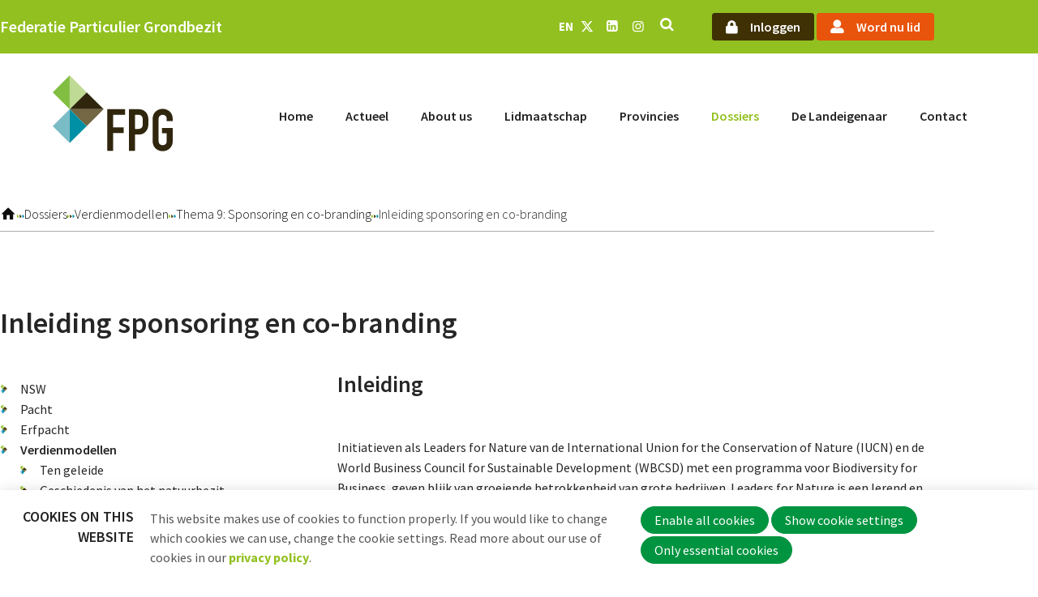

--- FILE ---
content_type: text/html; charset=UTF-8
request_url: https://www.grondbezit.nl/en/dossiers/verdienmodellen/thema-9-sponsoring-en-co-branding/inleiding-sponsoring-en-co-branding
body_size: 11345
content:
<!DOCTYPE html>
<!--[if lt IE 9 ]><html lang="en" class="no-js no-transform no-flexbox"><![endif]-->
<!--[if IE 9 ]><html lang="en" class="no-js no-flexbox"><![endif]-->
<!--[if (gt IE 9)|!(IE)]><!--><html lang="en" class="no-js"><!--<![endif]-->
<head>

<script type='text/javascript' src='/ui/uibase/script/setcookie.js?r=2b0fb64fe3071088dc4630093935479cfe20b7f0'></script>
<script type='text/javascript' src='/l/en/cookie_control/filter/default/6b86b273ff34fce19d6b804eff5a3f5747ada4eaa22f1d49c01e52ddb7875b4b'></script>
<meta itemprop="pb:time" content="1701774120">
 <meta name='generator' content='Procurios' />
	<meta charset='UTF-8' />
	<meta http-equiv='X-UA-Compatible' content='IE=edge' />
	<title>Inleiding sponsoring en co-branding - FPG</title>
    <!--<script src='##pathui/script/jquery.min.js'></script>-->
    <!--<script src='##pathui/script/jquery.row-grid.min.js'></script>-->
	<meta name='viewport' content='width=device-width, initial-scale=1' />
	<meta name='author' content='' />
	<link href='/l/en/library/download/urn:uuid:fb92a89d-1ec5-4b49-b07b-037bfd58edf2/beeldmerk-fpg+1.png' rel='shortcut icon' />

	
	
    

    
<link rel='stylesheet' type='text/css' media='print' href='/cache/2ngegem87f6ss.af11cdeea1c6.css' />
<link rel='stylesheet' type='text/css' media='screen' href='/cache/3s1wijq4cao0k.af11cdeea1c6.css' />
<link rel='stylesheet' type='text/css' media='screen' href='/ui/uibase/style/pbutil.css?rev=936ee22c6760c7601820a01aadeb5a63a9c84a35' />
<script type='text/javascript' src='/ui/uibase/script/prototype/prototype-min.js?rev=2ce7626cd5fcfb3042f3ce6c532d9fd6b7e4e352'></script>
<script type='text/javascript' src='/ui/uibase/droplets/iframe-resizer/child.js?rev=8075597b7937271dad9679269aec91bcab7a61fc'></script>
<script type='text/javascript' src='/ui/uibase/script/pblib/pblib.js?rev=397cb9ef2e7dec4e026c879b0066f2807e007912'></script>

	<link rel='stylesheet' media='screen' href='/ui/fpg/article-templates/partnerSlider/partnerSlider.css?rev=0d0fdf6dd18b0044070adb0372bc64e8b70085cd' type='text/css' />
<link rel='stylesheet' media='screen' href='/ui/fpg//style/droplets/tiny-slider.css?rev=d362d2d6f372813e6e66009f005b459e40bbab1d' type='text/css' />

	<link rel='alternate' hreflang='en-US' href='https://www.grondbezit.nl/en/dossiers/verdienmodellen/thema-9-sponsoring-en-co-branding/inleiding-sponsoring-en-co-branding' />
	<link rel='alternate' hreflang='nl-NL' href='https://www.grondbezit.nl/nl/dossiers/verdienmodellen/thema-9-sponsoring-en-co-branding/inleiding-sponsoring-en-co-branding' />
<script src="/ui/uibase/vendor/procurios/amdLoader/dist/amdLoader.js?rev=b1a6a7ceda19f51c6a18587a2b15ca17675e5d29" data-main data-rev="af11cdeea1c6"></script>
<script type='text/javascript'>var digitalData = {"page":{"attributes":{"PBSiteID":"332"},"pageInfo":{"pageID":"13288","pageName":"Inleiding sponsoring en co-branding","language":"en_US","breadCrumbs":["Home","Dossiers","Verdienmodellen","Thema 9: Sponsoring en co-branding","Inleiding sponsoring en co-branding"]}},"component":[{"componentInfo":{"componentID":"13289","componentName":"Inleiding"}}],"cookiePolicy":{"acceptancePolicy":"optIn","cookieTypeCategory":{"tracking":"tracking","statistics":"tracking","external":"external","functional":"essential"},"allowedCookieTypes":{"functional":true,"preferences":false,"statistics":false,"tracking":false,"external":false}},"pageInstanceID":"production"}</script>
    <script>
        window.dataLayer = window.dataLayer || [];
        function gtag(){ dataLayer.push(arguments); }

        gtag('consent', 'default', {"ad_storage":"denied","ad_user_data":"denied","ad_personalization":"denied","analytics_storage":"denied","functionality_storage":"denied","personalization_storage":"denied","security_storage":"granted"});
    </script>
<script>
    (function(w,d,s,l,i){w[l]=w[l]||[];w[l].push({'gtm.start':
        new Date().getTime(),event:'gtm.js'});var f=d.getElementsByTagName(s)[0],
        j=d.createElement(s),dl=l!='dataLayer'?'&l='+l:'';j.async=true;j.src=
        '//www.googletagmanager.com/gtm.js?id='+i+dl;f.parentNode.insertBefore(j,f);
    })(window,document,'script','dataLayer','GTM-5LFMVGT');
</script>
<link rel='stylesheet' media='screen' href='/a/en/component/Article-6518/2/fpg/Article.css?rev=39e33e47c855e2eee869ae1ca448af6e0c7d31b7' type='text/css' />
<link rel='stylesheet' media='screen' href='/ui/fpg/modules/mod_cookie_control/style/cookie-control.css?rev=37b4b10868d8044f4bbefb1ae45232bc7134ae78' type='text/css' />
<script src='/a/en/module/mod_cookie_control/script/cookie-control.js?rev=7bf44ede546893e6962803330cfe9044255e761a'></script>
<link rel='stylesheet' media='screen' href='/ui/fpg/article-templates/partnerSlider/partnerSlider.css?rev=0d0fdf6dd18b0044070adb0372bc64e8b70085cd' type='text/css' />
<link rel='stylesheet' media='screen' href='/ui/fpg//style/droplets/tiny-slider.css?rev=d362d2d6f372813e6e66009f005b459e40bbab1d' type='text/css' />

	
</head>
<body id='variantDefault' class='body variantDefault  --hasAside'>
<noscript>
    <iframe src="//www.googletagmanager.com/ns.html?id=GTM-5LFMVGT" height="0" width="0" style="display:none; visibility:hidden"></iframe>
</noscript>
<!-- ProBaseSpider noIndex -->
<div class='site
     
     site--headerBoxed
     site--siteBackgroundTiled
     site--stickyFooter
     '>
    <div class='canvas'>
        <div class="skipLinks">
            <span>Skip links</span>
            <ul>
                <li><a href="#navigation">Jump to navigation</a></li>
                <li><a href="#content">Jump to main content</a></li>
            </ul>
        </div>

        <div class='wrapper u-clearfix'>
            
            <div class='headerRibbon'>
                <div class='headerRibbon__content u-contentWidth'>
                    <span class='headerRibbon__title'>Federatie Particulier Grondbezit</span>
                    <div class='headerRibbon__menuSub'>
                        <a class='headerRibbon__language' href='/english'>EN</a>
                        <ul class='headerRibbon__menuSubList socialMedia'>
                            <li class='socialMedia__item'><a class='socialMedia__button socialMedia__button--x-twitter' href='https://twitter.com/De_FPG'  target='_blank' rel='noopener noreferrer'><span class='u-visuallyHidden'>Twitter</span></a></li>
                            <li class='socialMedia__item'><a class='socialMedia__button socialMedia__button--linkedin' href='https://www.linkedin.com/company/federatie-particulier-grondbezit-fpg-/'  target='_blank' rel='noopener noreferrer'><span class='u-visuallyHidden'>LinkedIn</span></a></li>
                            
                            <li class='socialMedia__item'><a class='socialMedia__button socialMedia__button--instagram' href='https://www.instagram.com/nederlandse_landgoederen/'  target='_blank' rel='noopener noreferrer'><span class='u-visuallyHidden'>Instagram</span></a></li>
                        </ul>
                        <ul class='headerRibbon__menuSubList'>
                            <li><a class='searchToggle icon--search' href='/k/searchengine'><span class='menuSearch u-visuallyHidden'>Search</span></a></li>
                            
                                <li><a href='/login' class='ctaButton --brown'>Inloggen</a></li>
                                <li><a href='/lidmaatschap' class='ctaButton --orange'>Word nu lid</a></li>
                            
                            
                        </ul>
                    </div>
                </div>
            </div>
            

            <div class='mobileHeaderRibbon'>
                <div class='mobileHeaderRibbon__content u-contentWidth'>
                    <a href='/en/' class='logo ' title='Back to the homepage'>
                        <img class='logo__image' src=/ui/fpg/img/fpg_logo.svg alt='FPG logo'>
                    </a>
                    <div class='mobileHeaderRibbon__menuSub'>
                        <a class='headerRibbon__language' href='/english'>EN</a>
                        <a class='searchToggle icon--search' href='/k/searchengine'><span class='menuSearch u-visuallyHidden'>Search</span></a>
                        <a class='menuToggle icon--menu' href='/en/sitemap'><span class='u-visuallyHidden'>Menu</span></a>
                    </div>
                </div>
            </div>

            <div class='header header--menuMainHighlight u-clearfix'>
                <div class='header__content'>
                    <a href='/en/' class='logo ' title='Back to the homepage'>
                        <span class='logo__container' data-logo-size='150'>
                            <img class='logo__image' src=/ui/fpg/img/fpg_logo.svg?scaleType=1&width=150 alt='FPG logo'>
                        </span>
                    </a>
                    <div class='menuContainer'>
                        <div class='menuWrapper'>
                            <div id='navigation' class='menuMain u-clearfix'>
                                <ul><li class="nth-child1">                
            <a href="/en/">Home</a></li><li class="nth-child2">                
            <a href="/en/actueel" class="sub">Actueel</a><ul><li class="nth-child1">                
            <a href="/en/nieuws">Nieuws</a></li><li class="nth-child2">                
            <a href="/en/agenda">Agenda</a></li><li class="nth-child3 last">                
            <a href="/en/nieuwsbrief">Nieuwsbrief</a></li></ul></li><li class="nth-child3">                
            <a href="/en/about-us/our-story" class="sub">About us</a><ul><li class="nth-child1">                
            <a href="/en/about-us/our-story">Our story</a></li><li class="nth-child2">                
            <a href="/en/bestuur">Bestuur</a></li><li class="nth-child3">                
            <a href="/en/bureau">Bureau</a></li><li class="nth-child4">                
            <a href="/en/jong-particulier-grondbezit">Jongeren</a></li><li class="nth-child5">                
            <a href="/en/projecten">Projecten</a></li><li class="nth-child6 last">                
            <a href="/en/over-fpg/vacatures">Vacatures</a></li></ul></li><li class="nth-child4">                
            <a href="/en/lidmaatschap" class="sub">Lidmaatschap</a><ul><li class="nth-child1">                
            <a href="/en/lidmaatschap">Lidmaatschap</a></li><li class="nth-child2 last">                
            <a href="/en/lidmaatschap/lidmaatschapstarieven">Lidmaatschapstarieven</a></li></ul></li><li class="nth-child5">                
            <a href="/en/provincies">Provincies</a></li><li class="nth-child6 active">                
            <a href="/en/dossiers" class="sub">Dossiers</a><ul><li class="nth-child1">                
            <a href="/en/dossiers/nsw">NSW</a></li><li class="nth-child2">                
            <a href="/en/dossiers/pacht">Pacht</a></li><li class="nth-child3">                
            <a href="/en/dossiers/erfpacht">Erfpacht</a></li><li class="nth-child4 active">                
            <a href="/en/dossiers/verdienmodellen">Verdienmodellen</a></li><li class="nth-child5">                
            <a href="/en/dossiers/jacht-en-fauna">Jacht en fauna</a></li><li class="nth-child6">                
            <a href="/en/dossiers/natuur-ehs/nnn">Natuur-EHS/NNN</a></li><li class="nth-child7">                
            <a href="/en/dossiers/glb">GLB</a></li><li class="nth-child8 last">                
            <a href="/en/dossiers/verkiezingen">Verkiezingen</a></li></ul></li><li class="nth-child7">                
            <a href="/en/de-landeigenaar">De Landeigenaar</a></li><li class="nth-child8 last">                
            <a href="/en/contact">Contact</a></li></ul>
                            </div>
                            <div class='menuButton u-clearfix'>
                                
                            </div>
                        </div>
                        <div class='searchBar'>
                            
            <!-- ProBaseSpider noIndex -->
            <form method='get' action='/k/en/searchengine' id='quick-search' class='quickSearch'>
            <fieldset><label for='searchfield'>Search: </label>
            <input id='searchfield' type='text' name='q' value='' />
            <button type='submit'><span class='inner-button'>Search</span></button></fieldset></form>
            <!-- /ProBaseSpider -->
                        </div>

                    </div>
                </div>
            </div>

            

            <div class='breadcrumbsWrapper u-contentWidth'><!-- ProBaseSpider noIndex --><nav aria-label='Breadcrumb'><ol id='breadcrumbs' class='breadcrumbs'><li class='first odd'><a href='/en/'>Home</a></li><li class='even'><a href='/en/dossiers'>Dossiers</a></li><li class='odd'><a href='/en/dossiers/verdienmodellen'>Verdienmodellen</a></li><li class='even'><a href='/en/dossiers/verdienmodellen/thema-9-sponsoring-en-co-branding'>Thema 9: Sponsoring en co-branding</a></li><li class='last odd' aria-current='page'>Inleiding sponsoring en co-branding</li></ol></nav><!-- /ProBaseSpider --></div>

            <div class='main'>
                <div id='content' class='content'>
                    
<!-- /ProBaseSpider -->
                    <h1 class="pageTitle u-contentWidth --small">Inleiding sponsoring en co-branding</h1>
                    <div class='content__inner u-contentWidth'>
                        <div class='preContent content__articles'>
                            
                            
                        </div>
                        <div class='content__innerWrapper'>
                            <aside class='aside'><div class='subnav'><ul><li class="nth-child1">                
            <a href="/en/dossiers/nsw" class="sub">NSW</a><ul><li class="nth-child1">                
            <a href="/en/dossiers/nsw/dossier-nsw">Dossier NSW</a></li><li class="nth-child2 last">                
            <a href="/en/dossiers/nsw/publicaties">Publicaties</a></li></ul></li><li class="nth-child2">                
            <a href="/en/dossiers/pacht" class="sub">Pacht</a><ul><li class="nth-child1">                
            <a href="/en/dossiers/pacht/dossier-pacht">Dossier pacht</a></li><li class="nth-child2">                
            <a href="/en/dossiers/pacht/achtergronden">Achtergronden</a></li><li class="nth-child3">                
            <a href="/en/dossiers/pacht/publicaties">Publicaties</a></li><li class="nth-child4 last">                
            <a href="/en/dossiers/pacht/uw-reacties-en-vragen-over-pacht">Uw reacties en vragen over Pacht</a></li></ul></li><li class="nth-child3">                
            <a href="/en/dossiers/erfpacht" class="sub">Erfpacht</a><ul><li class="nth-child1">                
            <a href="/en/dossiers/erfpacht/erfpacht">Erfpacht</a></li><li class="nth-child2">                
            <a href="/en/dossiers/erfpacht/achtergronden">Achtergronden</a></li><li class="nth-child3">                
            <a href="/en/dossiers/erfpacht/publicaties">Publicaties</a></li><li class="nth-child4 last">                
            <a href="/en/dossiers/erfpacht/uw-reacties-en-vragen-over-erfpacht">Uw reacties en vragen over Erfpacht</a></li></ul></li><li class="nth-child4 active">                
            <a href="/en/dossiers/verdienmodellen" class="sub">Verdienmodellen</a><ul><li class="nth-child1">                
            <a href="/en/dossiers/verdienmodellen/ten-geleide">Ten geleide</a></li><li class="nth-child2">                
            <a href="/en/dossiers/verdienmodellen/geschiedenis-van-het-natuurbezit" class="sub">Geschiedenis van het natuurbezit</a><ul><li class="nth-child1">                
            <a href="/en/dossiers/verdienmodellen/geschiedenis-van-het-natuurbezit/geschiedenis-van-het-natuurbezit">Geschiedenis van het natuurbezit</a></li><li class="nth-child2">                
            <a href="/en/dossiers/verdienmodellen/geschiedenis-van-het-natuurbezit/tijdlijn">Tijdlijn</a></li><li class="nth-child3">                
            <a href="/en/dossiers/verdienmodellen/geschiedenis-van-het-natuurbezit/algemene-schets">Algemene schets</a></li><li class="nth-child4">                
            <a href="/en/dossiers/verdienmodellen/geschiedenis-van-het-natuurbezit/meer-in-detail">Meer in detail</a></li><li class="nth-child5">                
            <a href="/en/dossiers/verdienmodellen/geschiedenis-van-het-natuurbezit/gemeenschappelijke-gronden">Gemeenschappelijke gronden</a></li><li class="nth-child6">                
            <a href="/en/dossiers/verdienmodellen/geschiedenis-van-het-natuurbezit/cultuurlandschap">Cultuurlandschap</a></li><li class="nth-child7">                
            <a href="/en/dossiers/verdienmodellen/geschiedenis-van-het-natuurbezit/particuliere-interesse-voor-natuur">Particuliere interesse voor natuur</a></li><li class="nth-child8">                
            <a href="/en/dossiers/verdienmodellen/geschiedenis-van-het-natuurbezit/natuurschoonwet-1928">Natuurschoonwet 1928</a></li><li class="nth-child9">                
            <a href="/en/dossiers/verdienmodellen/geschiedenis-van-het-natuurbezit/houtproductie">Houtproductie</a></li><li class="nth-child10">                
            <a href="/en/dossiers/verdienmodellen/geschiedenis-van-het-natuurbezit/geen-verschil-in-ambitie">Geen verschil in ambitie</a></li><li class="nth-child11">                
            <a href="/en/dossiers/verdienmodellen/geschiedenis-van-het-natuurbezit/rendabel">Rendabel</a></li><li class="nth-child12">                
            <a href="/en/dossiers/verdienmodellen/geschiedenis-van-het-natuurbezit/geldstromen">Geldstromen</a></li><li class="nth-child13 last">                
            <a href="/en/dossiers/verdienmodellen/geschiedenis-van-het-natuurbezit/particulieren-grootste-eigenaar">Particulieren grootste eigenaar</a></li></ul></li><li class="nth-child3">                
            <a href="/en/dossiers/verdienmodellen/thema-1-productie" class="sub">Thema 1: Productie</a><ul><li class="nth-child1">                
            <a href="/en/dossiers/verdienmodellen/thema-1-productie/thema-1-productie">Thema 1: Productie</a></li><li class="nth-child2">                
            <a href="/en/dossiers/verdienmodellen/thema-1-productie/delfstoffen">Delfstoffen</a></li><li class="nth-child3">                
            <a href="/en/dossiers/verdienmodellen/thema-1-productie/landbouwpacht">Landbouwpacht</a></li><li class="nth-child4">                
            <a href="/en/dossiers/verdienmodellen/thema-1-productie/jacht">Jacht</a></li><li class="nth-child5">                
            <a href="/en/dossiers/verdienmodellen/thema-1-productie/wild-en-natuurvlees">Wild en natuurvlees</a></li><li class="nth-child6">                
            <a href="/en/dossiers/verdienmodellen/thema-1-productie/landgoed-en-streekproducten">Landgoed- en streekproducten</a></li><li class="nth-child7">                
            <a href="/en/dossiers/verdienmodellen/thema-1-productie/oogst-uit-bos-en-boomgaard">Oogst uit bos en boomgaard</a></li><li class="nth-child8">                
            <a href="/en/dossiers/verdienmodellen/thema-1-productie/kookcursussen%2C-recepten-met-wilde-producten">Kookcursussen, recepten met wilde producten</a></li><li class="nth-child9">                
            <a href="/en/dossiers/verdienmodellen/thema-1-productie/nog-meer-uit-de-natuur">Nog meer uit de natuur</a></li><li class="nth-child10">                
            <a href="/en/dossiers/verdienmodellen/thema-1-productie/ondernemers-halen-meer-rendement-uit-bosbezit">Ondernemers halen meer rendement uit bosbezit</a></li><li class="nth-child11 last">                
            <a href="/en/dossiers/verdienmodellen/thema-1-productie/%E2%80%98natuur-is-een-productiemiddel%E2%80%99">‘Natuur is een productiemiddel’</a></li></ul></li><li class="nth-child4">                
            <a href="/en/dossiers/verdienmodellen/thema-2-biomassa" class="sub">Thema 2: Biomassa</a><ul><li class="nth-child1">                
            <a href="/en/dossiers/verdienmodellen/thema-2-biomassa/thema-2-biomassa">Thema 2: Biomassa</a></li><li class="nth-child2">                
            <a href="/en/dossiers/verdienmodellen/thema-2-biomassa/inleiding-biomassa">Inleiding Biomassa</a></li><li class="nth-child3">                
            <a href="/en/dossiers/verdienmodellen/thema-2-biomassa/energie">Energie</a></li><li class="nth-child4">                
            <a href="/en/dossiers/verdienmodellen/thema-2-biomassa/gras">Gras</a></li><li class="nth-child5">                
            <a href="/en/dossiers/verdienmodellen/thema-2-biomassa/elektriciteit-uit-moeras">Elektriciteit uit moeras</a></li><li class="nth-child6 last">                
            <a href="/en/dossiers/verdienmodellen/thema-2-biomassa/nog-meer-biobased-economy">Nog meer biobased economy</a></li></ul></li><li class="nth-child5">                
            <a href="/en/dossiers/verdienmodellen/thema-3-maatschappelijke-producten-en-diensten" class="sub">Thema 3: Maatschappelijke producten en diensten</a><ul><li class="nth-child1">                
            <a href="/en/dossiers/verdienmodellen/thema-3-maatschappelijke-producten-en-diensten/thema-3-maatschappelijke-producten-en-diensten">Thema 3: Maatschappelijke producten en diensten</a></li><li class="nth-child2">                
            <a href="/en/dossiers/verdienmodellen/thema-3-maatschappelijke-producten-en-diensten/ecosysteemdiensten">Ecosysteemdiensten</a></li><li class="nth-child3">                
            <a href="/en/dossiers/verdienmodellen/thema-3-maatschappelijke-producten-en-diensten/natuurbegraven-strooivelden">Natuurbegraven &amp; strooivelden</a></li><li class="nth-child4 last">                
            <a href="/en/dossiers/verdienmodellen/thema-3-maatschappelijke-producten-en-diensten/interview-caroline-en-floris-van-der-lande">Interview: Caroline en Floris van der Lande</a></li></ul></li><li class="nth-child6">                
            <a href="/en/dossiers/verdienmodellen/thema-4-boer-en-natuur2" class="sub">Thema 4: Boer en Natuur</a><ul><li class="nth-child1">                
            <a href="/en/dossiers/verdienmodellen/thema-4-boer-en-natuur2/thema-4-boer-en-natuur">Thema 4: Boer en Natuur</a></li><li class="nth-child2">                
            <a href="/en/dossiers/verdienmodellen/thema-4-boer-en-natuur2/inleiding">Inleiding</a></li><li class="nth-child3">                
            <a href="/en/dossiers/verdienmodellen/thema-4-boer-en-natuur2/boeren-beheren-natuurgebieden">Boeren beheren natuurgebieden</a></li><li class="nth-child4">                
            <a href="/en/dossiers/verdienmodellen/thema-4-boer-en-natuur2/boeren-voor-natuur%2C-landschapsboeren%2C-nln">Boeren voor Natuur, Landschapsboeren, NLN</a></li><li class="nth-child5">                
            <a href="/en/dossiers/verdienmodellen/thema-4-boer-en-natuur2/agrarisch-natuurbeheer%2C-natuurinclusieve-landbouw%2C-voedselbossen-en-meer">Agrarisch natuurbeheer, natuurinclusieve landbouw, voedselbossen en meer</a></li><li class="nth-child6 last">                
            <a href="/en/dossiers/verdienmodellen/thema-4-boer-en-natuur2/interview-albert-graaf-schimmelpenninck">Interview: Albert graaf Schimmelpenninck</a></li></ul></li><li class="nth-child7">                
            <a href="/en/dossiers/verdienmodellen/thema-5-gebiedsaanpak" class="sub">Thema 5: Gebiedsaanpak</a><ul><li class="nth-child1">                
            <a href="/en/dossiers/verdienmodellen/thema-5-gebiedsaanpak/thema-5-gebiedsaanpak">Thema 5: Gebiedsaanpak</a></li><li class="nth-child2">                
            <a href="/en/dossiers/verdienmodellen/thema-5-gebiedsaanpak/compensatienatuur">Compensatienatuur</a></li><li class="nth-child3">                
            <a href="/en/dossiers/verdienmodellen/thema-5-gebiedsaanpak/innovaties">Innovaties</a></li><li class="nth-child4">                
            <a href="/en/dossiers/verdienmodellen/thema-5-gebiedsaanpak/burgerinitiatieven">Burgerinitiatieven</a></li><li class="nth-child5">                
            <a href="/en/dossiers/verdienmodellen/thema-5-gebiedsaanpak/samenwerking">Samenwerking</a></li><li class="nth-child6 last">                
            <a href="/en/dossiers/verdienmodellen/thema-5-gebiedsaanpak/overige-initiatieven">Overige initiatieven</a></li></ul></li><li class="nth-child8">                
            <a href="/en/dossiers/verdienmodellen/thema-6-gezondheid" class="sub">Thema 6: Gezondheid</a><ul><li class="nth-child1">                
            <a href="/en/dossiers/verdienmodellen/thema-6-gezondheid/thema-6-gezondheid">Thema 6: Gezondheid</a></li><li class="nth-child2">                
            <a href="/en/dossiers/verdienmodellen/thema-6-gezondheid/natuur-en-gezondheid-in-cijfers">Natuur en gezondheid in cijfers</a></li><li class="nth-child3">                
            <a href="/en/dossiers/verdienmodellen/thema-6-gezondheid/ziekenhuizen-in-het-groen">Ziekenhuizen in het groen</a></li><li class="nth-child4">                
            <a href="/en/dossiers/verdienmodellen/thema-6-gezondheid/zorgboerderijen%2C-zorglandgoederen%2C-zorghoutvesterijen">Zorgboerderijen, zorglandgoederen, zorghoutvesterijen</a></li><li class="nth-child5">                
            <a href="/en/dossiers/verdienmodellen/thema-6-gezondheid/pati%C3%ABnten-als-natuurbeheerders">Patiënten als natuurbeheerders</a></li><li class="nth-child6">                
            <a href="/en/dossiers/verdienmodellen/thema-6-gezondheid/meer-voorbeelden-van-zorg-en-groen">Meer voorbeelden van zorg en groen</a></li><li class="nth-child7 last">                
            <a href="/en/dossiers/verdienmodellen/thema-6-gezondheid/interview-meta-dani%C3%ABls">Interview: Meta Daniëls</a></li></ul></li><li class="nth-child9">                
            <a href="/en/dossiers/verdienmodellen/thema-7-schenkingen" class="sub">Thema 7: Schenkingen</a><ul><li class="nth-child1">                
            <a href="/en/dossiers/verdienmodellen/thema-7-schenkingen/thema-7-schenkingen">Thema 7: Schenkingen</a></li><li class="nth-child2">                
            <a href="/en/dossiers/verdienmodellen/thema-7-schenkingen/inleiding-schenkingen">Inleiding Schenkingen</a></li><li class="nth-child3">                
            <a href="/en/dossiers/verdienmodellen/thema-7-schenkingen/giften-van-ondernemers">Giften van ondernemers</a></li><li class="nth-child4">                
            <a href="/en/dossiers/verdienmodellen/thema-7-schenkingen/recreanten%2C-donaties">Recreanten, donaties</a></li><li class="nth-child5 last">                
            <a href="/en/dossiers/verdienmodellen/thema-7-schenkingen/via-internet%2C-sociale-media-en-meer">Via internet, sociale media en meer</a></li></ul></li><li class="nth-child10">                
            <a href="/en/dossiers/verdienmodellen/thema-8-fondsen" class="sub">Thema 8: Fondsen</a><ul><li class="nth-child1">                
            <a href="/en/dossiers/verdienmodellen/thema-8-fondsen/thema-8-fondsen">Thema 8: Fondsen</a></li><li class="nth-child2">                
            <a href="/en/dossiers/verdienmodellen/thema-8-fondsen/inleiding-fondsen">Inleiding Fondsen</a></li><li class="nth-child3">                
            <a href="/en/dossiers/verdienmodellen/thema-8-fondsen/streekrekeningen">Streekrekeningen</a></li><li class="nth-child4">                
            <a href="/en/dossiers/verdienmodellen/thema-8-fondsen/andere-fondsen">Andere fondsen</a></li><li class="nth-child5">                
            <a href="/en/dossiers/verdienmodellen/thema-8-fondsen/sparen-en-beleggen">Sparen en beleggen</a></li><li class="nth-child6 last">                
            <a href="/en/dossiers/verdienmodellen/thema-8-fondsen/interview-jean-paul-schaaij">Interview: Jean-Paul Schaaij</a></li></ul></li><li class="nth-child11 active">                
            <a href="/en/dossiers/verdienmodellen/thema-9-sponsoring-en-co-branding" class="sub">Thema 9: Sponsoring en co-branding</a><ul><li class="nth-child1">                
            <a href="/en/dossiers/verdienmodellen/thema-9-sponsoring-en-co-branding/thema-9-sponsoring-en-co-branding">Thema 9: Sponsoring en co-branding</a></li><li class="nth-child2 active">                
            <a href="/en/dossiers/verdienmodellen/thema-9-sponsoring-en-co-branding/inleiding-sponsoring-en-co-branding" aria-current="page">Inleiding sponsoring en co-branding</a></li><li class="nth-child3">                
            <a href="/en/dossiers/verdienmodellen/thema-9-sponsoring-en-co-branding/sponsoring">Sponsoring</a></li><li class="nth-child4">                
            <a href="/en/dossiers/verdienmodellen/thema-9-sponsoring-en-co-branding/crowdfunding">Crowdfunding</a></li><li class="nth-child5">                
            <a href="/en/dossiers/verdienmodellen/thema-9-sponsoring-en-co-branding/co-branding">Co-branding</a></li><li class="nth-child6">                
            <a href="/en/dossiers/verdienmodellen/thema-9-sponsoring-en-co-branding/affiliate-marketing">Affiliate marketing</a></li><li class="nth-child7 last">                
            <a href="/en/dossiers/verdienmodellen/thema-9-sponsoring-en-co-branding/teamcoaching">Teamcoaching</a></li></ul></li><li class="nth-child12">                
            <a href="/en/dossiers/verdienmodellen/thema-10-recreatie-en-sport" class="sub">Thema 10: Recreatie en sport</a><ul><li class="nth-child1">                
            <a href="/en/dossiers/verdienmodellen/thema-10-recreatie-en-sport/thema-10-recreatie-en-sport">Thema 10: Recreatie en sport</a></li><li class="nth-child2">                
            <a href="/en/dossiers/verdienmodellen/thema-10-recreatie-en-sport/inleiding-recreatie-en-sport">Inleiding Recreatie en sport</a></li><li class="nth-child3">                
            <a href="/en/dossiers/verdienmodellen/thema-10-recreatie-en-sport/buiten-bewegen-en-sport">Buiten bewegen en sport</a></li><li class="nth-child4">                
            <a href="/en/dossiers/verdienmodellen/thema-10-recreatie-en-sport/gidsen-en-routes">Gidsen en routes</a></li><li class="nth-child5">                
            <a href="/en/dossiers/verdienmodellen/thema-10-recreatie-en-sport/evenementen">Evenementen</a></li><li class="nth-child6">                
            <a href="/en/dossiers/verdienmodellen/thema-10-recreatie-en-sport/groene-recreatie">Groene recreatie</a></li><li class="nth-child7 last">                
            <a href="/en/dossiers/verdienmodellen/thema-10-recreatie-en-sport/meer-groene-recreatie">Meer groene recreatie</a></li></ul></li><li class="nth-child13">                
            <a href="/en/dossiers/verdienmodellen/thema-11-jeugd" class="sub">Thema 11: Jeugd</a><ul><li class="nth-child1">                
            <a href="/en/dossiers/verdienmodellen/thema-11-jeugd/thema-11-jeugd">Thema 11: Jeugd</a></li><li class="nth-child2">                
            <a href="/en/dossiers/verdienmodellen/thema-11-jeugd/met-kinderen-de-natuur-in">Met kinderen de natuur in</a></li><li class="nth-child3">                
            <a href="/en/dossiers/verdienmodellen/thema-11-jeugd/maatschappelijke-stages">Maatschappelijke stages</a></li><li class="nth-child4">                
            <a href="/en/dossiers/verdienmodellen/thema-11-jeugd/meerdaagse-kampen">Meerdaagse kampen</a></li><li class="nth-child5">                
            <a href="/en/dossiers/verdienmodellen/thema-11-jeugd/hoger-onderwijs%2C-groen-ondernemerschap">Hoger onderwijs, groen ondernemerschap</a></li><li class="nth-child6 last">                
            <a href="/en/dossiers/verdienmodellen/thema-11-jeugd/educatie%2C-opleidingen%2C-cursussen-en-meer">Educatie, opleidingen, cursussen en meer</a></li></ul></li><li class="nth-child14">                
            <a href="/en/dossiers/verdienmodellen/thema-12-publiekstrekkers" class="sub">Thema 12: Publiekstrekkers</a><ul><li class="nth-child1">                
            <a href="/en/dossiers/verdienmodellen/thema-12-publiekstrekkers/thema-12-publiekstrekkers">Thema 12: Publiekstrekkers</a></li><li class="nth-child2">                
            <a href="/en/dossiers/verdienmodellen/thema-12-publiekstrekkers/publiekstrekkers-en-horeca">Publiekstrekkers en horeca</a></li><li class="nth-child3">                
            <a href="/en/dossiers/verdienmodellen/thema-12-publiekstrekkers/horeca-investeert-in-natuur">Horeca investeert in natuur</a></li><li class="nth-child4">                
            <a href="/en/dossiers/verdienmodellen/thema-12-publiekstrekkers/bezoekerscentra">Bezoekerscentra</a></li><li class="nth-child5">                
            <a href="/en/dossiers/verdienmodellen/thema-12-publiekstrekkers/wat-er-nog-meer-kan">Wat er nog meer kan</a></li><li class="nth-child6 last">                
            <a href="/en/dossiers/verdienmodellen/thema-12-publiekstrekkers/interview-frans-van-verschuer">Interview Frans van Verschuer</a></li></ul></li><li class="nth-child15">                
            <a href="/en/dossiers/verdienmodellen/thema-13-huizen-en-ander-rood" class="sub">Thema 13: Huizen en ander rood</a><ul><li class="nth-child1">                
            <a href="/en/dossiers/verdienmodellen/thema-13-huizen-en-ander-rood/thema-13-huizen-en-ander-rood">Thema 13: Huizen en ander rood</a></li><li class="nth-child2">                
            <a href="/en/dossiers/verdienmodellen/thema-13-huizen-en-ander-rood/inleiding-huizen-en-ander-rood">Inleiding Huizen en ander rood</a></li><li class="nth-child3">                
            <a href="/en/dossiers/verdienmodellen/thema-13-huizen-en-ander-rood/recreatiewoningen">Recreatiewoningen</a></li><li class="nth-child4">                
            <a href="/en/dossiers/verdienmodellen/thema-13-huizen-en-ander-rood/nieuwe-landgoederen">Nieuwe landgoederen</a></li><li class="nth-child5">                
            <a href="/en/dossiers/verdienmodellen/thema-13-huizen-en-ander-rood/erfpacht%2C-huur%2C-timesharing">Erfpacht, huur, timesharing</a></li><li class="nth-child6">                
            <a href="/en/dossiers/verdienmodellen/thema-13-huizen-en-ander-rood/wellness-en-meer">Wellness en meer</a></li><li class="nth-child7 last">                
            <a href="/en/dossiers/verdienmodellen/thema-13-huizen-en-ander-rood/interview-jos-teeuwisse-%28stichting-huis-te-manpad%29">Interview: Jos Teeuwisse (Stichting Huis te Manpad)</a></li></ul></li><li class="nth-child16">                
            <a href="/en/dossiers/verdienmodellen/thema-14-wat-er-nog-meer-gebeurt" class="sub">Thema 14: Wat er nog meer gebeurt</a><ul><li class="nth-child1">                
            <a href="/en/dossiers/verdienmodellen/thema-14-wat-er-nog-meer-gebeurt/thema-14-wat-er-nog-meer-gebeurt">Thema 14: Wat er nog meer gebeurt</a></li><li class="nth-child2">                
            <a href="/en/dossiers/verdienmodellen/thema-14-wat-er-nog-meer-gebeurt/inleiding-wat-er-nog-meer-gebeurt">Inleiding Wat er nog meer gebeurt</a></li><li class="nth-child3">                
            <a href="/en/dossiers/verdienmodellen/thema-14-wat-er-nog-meer-gebeurt/combinatie-van-functies">Combinatie van functies</a></li><li class="nth-child4">                
            <a href="/en/dossiers/verdienmodellen/thema-14-wat-er-nog-meer-gebeurt/aandelen-en-obligaties">Aandelen en obligaties</a></li><li class="nth-child5">                
            <a href="/en/dossiers/verdienmodellen/thema-14-wat-er-nog-meer-gebeurt/ondernemers">Ondernemers</a></li><li class="nth-child6">                
            <a href="/en/dossiers/verdienmodellen/thema-14-wat-er-nog-meer-gebeurt/overige">Overige</a></li><li class="nth-child7 last">                
            <a href="/en/dossiers/verdienmodellen/thema-14-wat-er-nog-meer-gebeurt/interview-hugo-vernhout">Interview: Hugo Vernhout</a></li></ul></li><li class="nth-child17">                
            <a href="/en/dossiers/verdienmodellen/thema-15-kostenbesparingen" class="sub">Thema 15: Kostenbesparingen</a><ul><li class="nth-child1">                
            <a href="/en/dossiers/verdienmodellen/thema-15-kostenbesparingen/thema-15-kostenbesparingen">Thema 15: Kostenbesparingen</a></li><li class="nth-child2">                
            <a href="/en/dossiers/verdienmodellen/thema-15-kostenbesparingen/vrijwilligers">Vrijwilligers</a></li><li class="nth-child3">                
            <a href="/en/dossiers/verdienmodellen/thema-15-kostenbesparingen/beheerkosten">Beheerkosten</a></li><li class="nth-child4">                
            <a href="/en/dossiers/verdienmodellen/thema-15-kostenbesparingen/samenwerking">Samenwerking</a></li><li class="nth-child5">                
            <a href="/en/dossiers/verdienmodellen/thema-15-kostenbesparingen/overige-besparingen">Overige besparingen</a></li><li class="nth-child6 last">                
            <a href="/en/dossiers/verdienmodellen/thema-15-kostenbesparingen/interview-age-fennema">Interview: Age Fennema</a></li></ul></li><li class="nth-child18">                
            <a href="/en/dossiers/verdienmodellen/thema-16-wat-overheden-kunnen-doen-zonder-subsidie" class="sub">Thema 16: Wat overheden kunnen doen zonder subsidie</a><ul><li class="nth-child1">                
            <a href="/en/dossiers/verdienmodellen/thema-16-wat-overheden-kunnen-doen-zonder-subsidie/thema-16-wat-overheden-kunnen-doen-zonder-subsidie">Thema 16: Wat overheden kunnen doen zonder subsidie</a></li><li class="nth-child2">                
            <a href="/en/dossiers/verdienmodellen/thema-16-wat-overheden-kunnen-doen-zonder-subsidie/algemeen">Algemeen</a></li><li class="nth-child3">                
            <a href="/en/dossiers/verdienmodellen/thema-16-wat-overheden-kunnen-doen-zonder-subsidie/rijk">Rijk</a></li><li class="nth-child4">                
            <a href="/en/dossiers/verdienmodellen/thema-16-wat-overheden-kunnen-doen-zonder-subsidie/provincies">Provincies</a></li><li class="nth-child5">                
            <a href="/en/dossiers/verdienmodellen/thema-16-wat-overheden-kunnen-doen-zonder-subsidie/gemeenten">Gemeenten</a></li><li class="nth-child6">                
            <a href="/en/dossiers/verdienmodellen/thema-16-wat-overheden-kunnen-doen-zonder-subsidie/interview-charlotte-rauwenhoff">Interview: Charlotte Rauwenhoff</a></li><li class="nth-child7 last">                
            <a href="/en/dossiers/verdienmodellen/thema-16-wat-overheden-kunnen-doen-zonder-subsidie/interview-marc-van-den-tweel">Interview: Marc van den Tweel</a></li></ul></li><li class="nth-child19">                
            <a href="/en/dossiers/verdienmodellen/thema-17-wat-overheden-kunnen-doen-m%C3%A9t-subsidie" class="sub">Thema 17: wat overheden kunnen doen mét subsidie</a><ul><li class="nth-child1">                
            <a href="/en/dossiers/verdienmodellen/thema-17-wat-overheden-kunnen-doen-m%C3%A9t-subsidie/thema-17-wat-overheden-kunnen-doen-m%C3%A9t-subsidie">Thema 17: wat overheden kunnen doen mét subsidie</a></li><li class="nth-child2">                
            <a href="/en/dossiers/verdienmodellen/thema-17-wat-overheden-kunnen-doen-m%C3%A9t-subsidie/algemeen">Algemeen</a></li><li class="nth-child3">                
            <a href="/en/dossiers/verdienmodellen/thema-17-wat-overheden-kunnen-doen-m%C3%A9t-subsidie/rijkssteun">Rijkssteun</a></li><li class="nth-child4">                
            <a href="/en/dossiers/verdienmodellen/thema-17-wat-overheden-kunnen-doen-m%C3%A9t-subsidie/provinciale-steun">Provinciale steun</a></li><li class="nth-child5">                
            <a href="/en/dossiers/verdienmodellen/thema-17-wat-overheden-kunnen-doen-m%C3%A9t-subsidie/gemeentelijke-steun">Gemeentelijke steun</a></li><li class="nth-child6">                
            <a href="/en/dossiers/verdienmodellen/thema-17-wat-overheden-kunnen-doen-m%C3%A9t-subsidie/andere-overheden">Andere overheden</a></li><li class="nth-child7 last">                
            <a href="/en/dossiers/verdienmodellen/thema-17-wat-overheden-kunnen-doen-m%C3%A9t-subsidie/positie-buitenlui-versterken">Positie buitenlui versterken</a></li></ul></li><li class="nth-child20 last">                
            <a href="/en/dossiers/verdienmodellen/uw-reacties-en-vragen">Uw reacties en vragen</a></li></ul></li><li class="nth-child5">                
            <a href="/en/dossiers/jacht-en-fauna">Jacht en fauna</a></li><li class="nth-child6">                
            <a href="/en/dossiers/natuur-ehs/nnn" class="sub">Natuur-EHS/NNN</a><ul><li class="nth-child1">                
            <a href="/en/dossiers/natuur-ehs/nnn/natuur-ehs/nnn">Natuur-EHS/NNN</a></li><li class="nth-child2">                
            <a href="/en/dossiers/natuur-ehs/nnn/achtergronden">Achtergronden</a></li><li class="nth-child3">                
            <a href="/en/dossiers/natuur-ehs/nnn/publicaties">Publicaties</a></li><li class="nth-child4 last">                
            <a href="/en/dossiers/natuur-ehs/nnn/uw-reacties-en-vragen-over-ehs/nnn">Uw reacties en vragen over EHS/NNN</a></li></ul></li><li class="nth-child7">                
            <a href="/en/dossiers/glb" class="sub">GLB</a><ul><li class="nth-child1">                
            <a href="/en/dossiers/glb/glb">GLB</a></li><li class="nth-child2">                
            <a href="/en/dossiers/glb/achtergronden">Achtergronden</a></li><li class="nth-child3 last">                
            <a href="/en/dossiers/glb/veelgestelde-vragen">Veelgestelde vragen</a></li></ul></li><li class="nth-child8 last">                
            <a href="/en/dossiers/verkiezingen">Verkiezingen</a></li></ul></div></aside>
                            <div class='content__articles'>
                                






    <article id='Article--13289' class='Article Article--static' lang='nl'>
        <div class='Article__inner u-contentWidth'>                <div class='Article__content'><h2 class="first">Inleiding<br /><br /></h2>
<p>Initiatieven als Leaders for Nature van de International Union for the Conservation of Nature (IUCN) en de World Business Council for Sustainable Development (WBCSD) met een programma voor Biodiversity for Business, geven blijk van groeiende betrokkenheid van grote bedrijven. Leaders for Nature is een lerend en actiegericht netwerk voor leidinggevenden uit het bedrijfsleven rondom drie thema&rsquo;s: ecosystemen, duurzame bedrijfsvoering en leiderschap, met als doel het ecosysteemdenken te integreren in de kernactiviteit. Bedrijven erkennen in toenemende mate de afhankelijkheid van mens en maatschappij van biodiversiteit en erkennen de functies van natuur voor bijvoorbeeld schoon water en schone lucht. Of het nu om betrouwbaar drinkwater (Pepsico), duurzame visbestanden (Unilever) of voldoende oorspronkelijke zadenbronnen (Monsanto) gaat: ze zijn van belang voor de continu&iuml;teit van de bedrijfsactiviteiten &eacute;n voor de maatschappij, zoals Dolf Logemann, ecoloog bij Arcadis, schrijft.</p>
<p>Bovendien spreken toeleveranciers, afnemers en consumenten bedrijven aan op hun stijl van maatschappelijk verantwoord ondernemen. Zie het Platform Biodiversiteit en Bedrijfsleven waarin dertig natuurbeheerders en Nederlandse bedrijven samen zoeken naar mogelijkheden om het verlies van biodiversiteit tegen te gaan.</p>
<p class="last">Samenwerking tussen bedrijven en natuurbezitters komt tot stand als beide partijen interesse hebben in het gebruik van middelen van de ander, zoals financi&euml;n, communicatievaardigheden, imago, commerci&euml;le en ecologische kennis, arbeid, locatie, consumenten- en ledennetwerken. Een bedrijf kan bijvoorbeeld door samenwerking toegang krijgen tot relevante kennis. Het ledennetwerk van maatschappelijke organisaties kan helpen om nieuwe consumentengroepen aan te boren. De natuurbeheerder kan gebruik maken van competenties van bedrijven of consumentennetwerken om de eigen naamsbekendheid te vergroten. Bron: &lsquo;<a rel="noopener" href="http://www.rli.nl/sites/default/files/adviesonbeperkthoudbaar_0.pdf" target="_blank">Onbeperkt houdbaar&rsquo;</a>, advies van Raad voor de leefomgeving en infrastructuur, mei 2013.</p></div></div>
    </article>
                            </div>
                        </div>
                    </div>
                    
<!-- ProBaseSpider noIndex -->
                </div>
            </div>
            <div class='preFooter'>
                <!-- linebreak
             -->
            </div>
            <div class='preFooterFullWidth'>
                
                
                <div class='partnerSlider'>






    <article class='article article--template at-partnerSlider at-partnerSlider--10862'>
    <div class='at-partnerSlider__inner u-contentWidth'>
        <h2 class='at-partnerSlider__title'></h2>
        <div class='at-partnerSlider__container'>
                            <div class='at-partnerSlider__item'>
                    <img class='at-partnerSlider__logo'
                         srcset='/l/en/library/download/urn:uuid:f9ea3071-0aef-4143-af9a-66c2f16b4884/logo-2.svg,
                                 /l/en/library/download/urn:uuid:f9ea3071-0aef-4143-af9a-66c2f16b4884/logo-2.svg 2x'
                         src='/l/en/library/download/urn:uuid:f9ea3071-0aef-4143-af9a-66c2f16b4884/logo-2.svg'
                         alt='logo-2.svg'
                         width='113'
                    />
                </div>
                            <div class='at-partnerSlider__item'>
                    <img class='at-partnerSlider__logo'
                         srcset='/l/en/library/download/urn:uuid:7b7b127d-2762-4551-b9f4-588b5575cbc5/logo-header.svg,
                                 /l/en/library/download/urn:uuid:7b7b127d-2762-4551-b9f4-588b5575cbc5/logo-header.svg 2x'
                         src='/l/en/library/download/urn:uuid:7b7b127d-2762-4551-b9f4-588b5575cbc5/logo-header.svg'
                         alt='logo-header.svg'
                         width='113'
                    />
                </div>
                            <div class='at-partnerSlider__item'>
                    <img class='at-partnerSlider__logo'
                         srcset='/l/en/library/download/urn:uuid:bdedf08f-c4f9-47e8-9a53-efdfe8d5bc0b/logo%402x.png?scaleType=6&width=113,
                                 /l/en/library/download/urn:uuid:bdedf08f-c4f9-47e8-9a53-efdfe8d5bc0b/logo%402x.png?scaleType=6&width=226 2x'
                         src='/l/en/library/download/urn:uuid:bdedf08f-c4f9-47e8-9a53-efdfe8d5bc0b/logo%402x.png?scaleType=6&width=113'
                         alt='logo@2x.png'
                         width='113'
                    />
                </div>
                            <div class='at-partnerSlider__item'>
                    <img class='at-partnerSlider__logo'
                         srcset='/l/en/library/download/urn:uuid:1b84f308-184f-419e-ba4d-390dee97c0ec/skbl_logo_rgb.png?scaleType=6&width=113,
                                 /l/en/library/download/urn:uuid:1b84f308-184f-419e-ba4d-390dee97c0ec/skbl_logo_rgb.png?scaleType=6&width=226 2x'
                         src='/l/en/library/download/urn:uuid:1b84f308-184f-419e-ba4d-390dee97c0ec/skbl_logo_rgb.png?scaleType=6&width=113'
                         alt='sKBL_logo_rgb.png'
                         width='113'
                    />
                </div>
                            <div class='at-partnerSlider__item'>
                    <img class='at-partnerSlider__logo'
                         srcset='/l/en/library/download/urn:uuid:47ba86c0-927d-4317-953c-c250ac31a69d/bosgralg30114x162.png?scaleType=6&width=113,
                                 /l/en/library/download/urn:uuid:47ba86c0-927d-4317-953c-c250ac31a69d/bosgralg30114x162.png?scaleType=6&width=226 2x'
                         src='/l/en/library/download/urn:uuid:47ba86c0-927d-4317-953c-c250ac31a69d/bosgralg30114x162.png?scaleType=6&width=113'
                         alt='BosgrAlg30114x162.png'
                         width='113'
                    />
                </div>
                            <div class='at-partnerSlider__item'>
                    <img class='at-partnerSlider__logo'
                         srcset='/l/en/library/download/urn:uuid:77cd51ab-6009-40c1-a0bb-dedb41aa06c3/logo.png?scaleType=6&width=113,
                                 /l/en/library/download/urn:uuid:77cd51ab-6009-40c1-a0bb-dedb41aa06c3/logo.png?scaleType=6&width=226 2x'
                         src='/l/en/library/download/urn:uuid:77cd51ab-6009-40c1-a0bb-dedb41aa06c3/logo.png?scaleType=6&width=113'
                         alt='logo.png'
                         width='113'
                    />
                </div>
                            <div class='at-partnerSlider__item'>
                    <img class='at-partnerSlider__logo'
                         srcset='/l/en/library/download/urn:uuid:e27e5204-3d39-474c-8cb9-2a8927de5685/logoweb.png?scaleType=6&width=113,
                                 /l/en/library/download/urn:uuid:e27e5204-3d39-474c-8cb9-2a8927de5685/logoweb.png?scaleType=6&width=226 2x'
                         src='/l/en/library/download/urn:uuid:e27e5204-3d39-474c-8cb9-2a8927de5685/logoweb.png?scaleType=6&width=113'
                         alt='logoweb.png'
                         width='113'
                    />
                </div>
                            <div class='at-partnerSlider__item'>
                    <img class='at-partnerSlider__logo'
                         srcset='/l/en/library/download/urn:uuid:6672723f-0c3d-47f4-b848-7bd5e6c089e9/soil+logo.png?scaleType=6&width=113,
                                 /l/en/library/download/urn:uuid:6672723f-0c3d-47f4-b848-7bd5e6c089e9/soil+logo.png?scaleType=6&width=226 2x'
                         src='/l/en/library/download/urn:uuid:6672723f-0c3d-47f4-b848-7bd5e6c089e9/soil+logo.png?scaleType=6&width=113'
                         alt='Soil.png'
                         width='113'
                    />
                </div>
                            <div class='at-partnerSlider__item'>
                    <img class='at-partnerSlider__logo'
                         srcset='/l/en/library/download/urn:uuid:0dc56b55-a4be-4688-a87c-96bad82d37a2/my+project.png?scaleType=6&width=113,
                                 /l/en/library/download/urn:uuid:0dc56b55-a4be-4688-a87c-96bad82d37a2/my+project.png?scaleType=6&width=226 2x'
                         src='/l/en/library/download/urn:uuid:0dc56b55-a4be-4688-a87c-96bad82d37a2/my+project.png?scaleType=6&width=113'
                         alt='VBNE-logo.png'
                         width='113'
                    />
                </div>
                            <div class='at-partnerSlider__item'>
                    <img class='at-partnerSlider__logo'
                         srcset='/l/en/library/download/urn:uuid:9a867ceb-0841-45fa-8f53-d6a313ebd4fc/vphb.png?scaleType=6&width=113,
                                 /l/en/library/download/urn:uuid:9a867ceb-0841-45fa-8f53-d6a313ebd4fc/vphb.png?scaleType=6&width=226 2x'
                         src='/l/en/library/download/urn:uuid:9a867ceb-0841-45fa-8f53-d6a313ebd4fc/vphb.png?scaleType=6&width=113'
                         alt='vphb.png'
                         width='113'
                    />
                </div>
                            <div class='at-partnerSlider__item'>
                    <img class='at-partnerSlider__logo'
                         srcset='/l/en/library/download/urn:uuid:f569fbcd-1b56-4909-b2db-2231930ee925/logo_bio.svg,
                                 /l/en/library/download/urn:uuid:f569fbcd-1b56-4909-b2db-2231930ee925/logo_bio.svg 2x'
                         src='/l/en/library/download/urn:uuid:f569fbcd-1b56-4909-b2db-2231930ee925/logo_bio.svg'
                         alt='logo_bio.svg'
                         width='113'
                    />
                </div>
                            <div class='at-partnerSlider__item'>
                    <img class='at-partnerSlider__logo'
                         srcset='/l/en/library/download/urn:uuid:12d5ee24-3c8e-414c-a8d3-86c7f5dea2bb/nederlandse_landgoederen.png?scaleType=6&width=113,
                                 /l/en/library/download/urn:uuid:12d5ee24-3c8e-414c-a8d3-86c7f5dea2bb/nederlandse_landgoederen.png?scaleType=6&width=226 2x'
                         src='/l/en/library/download/urn:uuid:12d5ee24-3c8e-414c-a8d3-86c7f5dea2bb/nederlandse_landgoederen.png?scaleType=6&width=113'
                         alt='nederlandse_landgoederen.png'
                         width='113'
                    />
                </div>
                    </div>
    </div>

            <script>
            require(['domReady','/ui/fpg/script/droplets/tiny-slider.js'],
                function (domReady) {
                    function tinySliderInit () {
                        var slider = tns({
                            container: '.at-partnerSlider--10862 .at-partnerSlider__container',
                            nav: false,
                            mouseDrag: true,
                            autoplay: true,
                            controls: false,
                            gutter: 50,
                            autoplayTimeout: 4000,
                            items: 3,
                            responsive: {
                                568: {
                                    items: 4,
                                    gutter: 100,
                                },
                                900: {
                                    items: 5,
                                    gutter: 100,
                                }
                            }
                        });
                    }
                    domReady (tinySliderInit);
                }
            );
        </script>
    </article>
</div>
            </div>
        </div>
        <div class='footer'>
            <div class='footer__content u-contentWidth'>
                <div class='footer__DisclaimerText'>
                    <p>In het kader van onze dienstverlening verwerken wij persoonsgegevens. In onze privacyverklaring informeren wij u over hoe wij met persoonsgegevens omgaan.</p>
                </div>
                <div class='footer__disclaimerLink'>
                    <a href='/disclaimer'>Terms and Conditions</a>
                    <a href='/privacyverklaring'>Privacy Statement</a>
                </div>
                <p class='footer__poweredBy'>Powered by <a href='https://www.procurios.com/' target='_blank' rel='noopener noreferrer'>Procurios</a></p>
            </div>
        </div>
    </div>
</div>
<div class='sideTray'>
    <div class='menuSideTray'>
        <ul class='menuSideTray__buttons'>
            
                <li><a href='/lidmaatschap' class='ctaButton sideTray__button --orange'>Word nu lid</a></li>
                <li><a href='/login' class='ctaButton sideTray__button --brown'>Inloggen</a></li>
            
            
        </ul>
        <div class='menuSideTray__menu'>
            <ul><li class="nth-child1">                
            <a href="/en/">Home</a></li><li class="nth-child2">                
            <a href="/en/actueel" class="sub">Actueel</a><ul><li class="nth-child1">                
            <a href="/en/nieuws">Nieuws</a></li><li class="nth-child2">                
            <a href="/en/agenda">Agenda</a></li><li class="nth-child3 last">                
            <a href="/en/nieuwsbrief">Nieuwsbrief</a></li></ul></li><li class="nth-child3">                
            <a href="/en/about-us/our-story" class="sub">About us</a><ul><li class="nth-child1">                
            <a href="/en/about-us/our-story">Our story</a></li><li class="nth-child2">                
            <a href="/en/bestuur">Bestuur</a></li><li class="nth-child3">                
            <a href="/en/bureau">Bureau</a></li><li class="nth-child4">                
            <a href="/en/jong-particulier-grondbezit">Jongeren</a></li><li class="nth-child5">                
            <a href="/en/projecten">Projecten</a></li><li class="nth-child6 last">                
            <a href="/en/over-fpg/vacatures">Vacatures</a></li></ul></li><li class="nth-child4">                
            <a href="/en/lidmaatschap" class="sub">Lidmaatschap</a><ul><li class="nth-child1">                
            <a href="/en/lidmaatschap">Lidmaatschap</a></li><li class="nth-child2 last">                
            <a href="/en/lidmaatschap/lidmaatschapstarieven">Lidmaatschapstarieven</a></li></ul></li><li class="nth-child5">                
            <a href="/en/provincies">Provincies</a></li><li class="nth-child6 active">                
            <a href="/en/dossiers" class="sub">Dossiers</a><ul><li class="nth-child1">                
            <a href="/en/dossiers/nsw">NSW</a></li><li class="nth-child2">                
            <a href="/en/dossiers/pacht">Pacht</a></li><li class="nth-child3">                
            <a href="/en/dossiers/erfpacht">Erfpacht</a></li><li class="nth-child4 active">                
            <a href="/en/dossiers/verdienmodellen">Verdienmodellen</a></li><li class="nth-child5">                
            <a href="/en/dossiers/jacht-en-fauna">Jacht en fauna</a></li><li class="nth-child6">                
            <a href="/en/dossiers/natuur-ehs/nnn">Natuur-EHS/NNN</a></li><li class="nth-child7">                
            <a href="/en/dossiers/glb">GLB</a></li><li class="nth-child8 last">                
            <a href="/en/dossiers/verkiezingen">Verkiezingen</a></li></ul></li><li class="nth-child7">                
            <a href="/en/de-landeigenaar">De Landeigenaar</a></li><li class="nth-child8 last">                
            <a href="/en/contact">Contact</a></li></ul>
        </div>
    </div>
</div>


<script src='/cache/1_334psl2f73y8o.af11cdeea1c6.js'></script>
<script src='/cache/1_14e6zc9rp5bnl.af11cdeea1c6.js'></script>
<!-- /ProBaseSpider -->




<!-- ProBaseSpider noIndex noLinks -->
<div id="scms-cc-cookie-bar" class='scms-cookie-control'>
    <div class="cb-content-container">
        <div class="cb-content-row cb-content-row-1 cb-clearfix">
            <div class="cb-notice cb-content cb-content-left">
                <h2>Cookies on this website</h2>
                <div class="cb-inner-content">
                                            <p><p>This website makes use of cookies to function properly. If you would like to change which cookies we can use, change the cookie settings. Read more about our use of cookies in our <a href='/en/privacyverklaring'>privacy policy</a>.</p></p>
                                    </div>
            </div>
            <div class="cb-buttons cb-content cb-content-right">
                <div class="cb-inner-content">
                                            <p>
                            <a href="/l/en/cookie_control/accept-cookies/all?u=AUPD7m%7EDxwgt%7EGrTV0iirbMz9c0jLn_gAXDXWocTR9W2Wa_tk2fzIdPQHCS_1zuE9dNkdZWWWBHXVdZBOHlc4a_1Z%7ETD58Ejydj4pRB4nzXmuY645fNvNkRm7Mt3FRnDlA--" class="CookiesOK cb-button-primary cb-button" rel="nofollow">Enable all cookies</a>
                            <button id="cd-settings-button" class="cb-button-primary cb-button">Show cookie settings</button>
                            <a href="/l/en/cookie_control/decline-cookies?u=AUPD7m%7EDxwgt%7EGrTV0iirbMz9c0jLn_gAXDXWocTR9W2Wa_tk2fzIdPQHCS_1zuE9dNkdZWWWBHXVdZBOHlc4a_1Z%7ETD58Ejydj4pRB4nzXmATzRkDX2jiok6L2DOme2yA--" class="cb-button-primary cb-button" rel="nofollow">Only essential cookies</a>
                        </p>
                                    </div>
            </div>
        </div>
        <div class="cb-content-row cb-content-row-2 cb-clearfix">
            <div class="cb-cookie-settings cb-content">
                <h2>Your cookie settings</h2>
                <div class="cb-inner-content">
                    <form action="/l/en/cookie_control/accept-cookies?u=AUPD7m%7EDxwgt%7EGrTV0iirbMz9c0jLn_gAXDXWocTR9W2Wa_tk2fzIdPQHCS_1zuE9dNkdZWWWBHXVdZBOHlc4a_1Z%7ETD58Ejydj4pRB4nzXmPwGLtBzq37OyDv4WeSRmew--" method="post">
                        <fieldset>
                            <ol>
                                                            <li class="cb-cookies-always-on">
                                    <label for="cb-essential">
                                        <input type="checkbox" id="cb-essential" name="cookie-policy-category-1" class="cb-onoffswitch-checkbox" disabled="disabled" checked />
                                        <span>Strictly necessary</span>
                                    </label>
                                    <p>You will only receive cookies which are needed for this website to function properly. You cannot disable these cookies.</p>
                                </li>
                                                            <li>
                                    <label for="cb-preferences">
                                        <input type="checkbox" id="cb-preferences" name="cookie-policy-category-8" class="cb-onoffswitch-checkbox" />
                                        <span>Preferences</span>
                                    </label>
                                    <p>This website stores your preferences so they can be applied during your next visit.</p>
                                </li>
                                                            <li>
                                    <label for="cb-analysis">
                                        <input type="checkbox" id="cb-analysis" name="cookie-policy-category-16" class="cb-onoffswitch-checkbox" />
                                        <span>Analysis</span>
                                    </label>
                                    <p>This website analyses how it is being used, so that its functionality can be amended and improved. The data collected is anonymous.</p>
                                </li>
                                                            <li>
                                    <label for="cb-tracking">
                                        <input type="checkbox" id="cb-tracking" name="cookie-policy-category-2" class="cb-onoffswitch-checkbox" />
                                        <span>Tracking</span>
                                    </label>
                                    <p>This website analyses your visit, so its content can be tailored to your needs.</p>
                                </li>
                                                            <li>
                                    <label for="cb-external">
                                        <input type="checkbox" id="cb-external" name="cookie-policy-category-4" class="cb-onoffswitch-checkbox" />
                                        <span>External</span>
                                    </label>
                                    <p>This website makes use of external functionalities such as social media sharing options.</p>
                                </li>
                                                        </ol>
                        </fieldset>
                        <p>
                            <button class="cb-button-primary cb-button">Save and close</button>
                        </p>
                    </form>
                </div>
            </div>
        </div>
    </div>
</div>
<!-- /ProBaseSpider -->

</body>
</html>


--- FILE ---
content_type: text/css
request_url: https://www.grondbezit.nl/ui/fpg/article-templates/partnerSlider/partnerSlider.css?rev=0d0fdf6dd18b0044070adb0372bc64e8b70085cd
body_size: 366
content:
.Article--partnerSlider .Article__title {
    padding: 0 3em 0 0;
}


.at-partnerSlider__container {
    display: flex;
    align-items: center;
}

.at-partnerSlider__item {
    height: inherit;
    cursor: grab;
    align-self: center;
}

.at-partnerSlider__quoteWrapper:before {
    content: none;
}

.at-partnerSlider__logo {
    display: block;
    width: 200px;
    margin: 0 auto;
    vertical-align: middle;
    filter: grayscale(1);
    transition: all 0.5s ease;
}

.at-partnerSlider__logo:hover {
    filter: grayscale(0);
}

.tns-outer button[data-action='stop'] {
    display: none;
}

/** No JS styling **/

.no-js .at-partnerSlider__container {
    display: block;
}

.no-js .at-partnerSlider__item {
    margin-bottom: 1em;
    cursor: auto;
}

.no-js .at-partnerSlider__quoteWrapper {
    box-sizing: border-box;
}

@media (min-width: 640px) {

    .at-partnerSlider__logo {
        width: auto;
    }

}

@media (min-width: 800px) {

    .no-js .at-partnerSlider__container {
        display: flex;
        flex-wrap: wrap;
        margin-left: -1em;
    }

    .no-js .at-partnerSlider__item {
        flex-basis: calc(50% - 1em);
        margin-left: 1em;
    }
}


--- FILE ---
content_type: text/css;charset=UTF-8
request_url: https://www.grondbezit.nl/a/en/component/Article-6518/2/fpg/Article.css?rev=39e33e47c855e2eee869ae1ca448af6e0c7d31b7
body_size: 199
content:
article + article:not(.article--noMarginTop),
.pageBanner + .main article:first-child {
    margin-top: min(8em, 8vh);
}

h2.article__title--smallMargin {
    margin: 0 0 1em 0;
}

.article--noMarginTop {
    padding: 0;
}

.twoColumn__sidebar article {
    margin-bottom: 0;
    padding: 0.5rem 0 0;
}

.Article--static .u-contentWidth {
    max-width: var(--contentWidthSmall);
}

.--hasAside .Article .u-contentWidth {
    width: 100%;
    max-width: 100%;
    margin-inline: 0;
}

.content--articlesNoMarginTop .Article {
    margin-top: 2rem;
}


--- FILE ---
content_type: image/svg+xml
request_url: https://www.grondbezit.nl/l/en/library/download/urn:uuid:f9ea3071-0aef-4143-af9a-66c2f16b4884/logo-2.svg
body_size: 14752
content:
<?xml version="1.0" encoding="UTF-8" standalone="no"?><!DOCTYPE svg PUBLIC "-//W3C//DTD SVG 1.1//EN" "http://www.w3.org/Graphics/SVG/1.1/DTD/svg11.dtd"><svg width="100%" height="100%" viewBox="0 0 240 119" version="1.1" xmlns="http://www.w3.org/2000/svg" xmlns:xlink="http://www.w3.org/1999/xlink" xml:space="preserve" style="fill-rule:evenodd;clip-rule:evenodd;stroke-linejoin:round;stroke-miterlimit:1.41421;"><g id="Laag-1"><path d="M80.272,76.816l-0.329,-5.073l0.718,0l1.254,2.953c1.074,1.643 2.537,2.449 4.447,2.449c2.508,-0.03 3.912,-1.523 3.912,-3.613c0,-2.447 -2.001,-3.342 -4.599,-4.239c-2.926,-1.044 -5.314,-2.268 -5.314,-5.402c0,-2.986 2.478,-5.523 6.419,-5.523c1.642,0 3.044,0.329 4.118,0.626l1.315,-0.416l0.089,5.521l-0.657,0l-2.149,-4.299c-0.715,-0.447 -1.611,-0.776 -2.837,-0.776c-2.058,0 -3.402,1.313 -3.402,2.956c0,2.149 1.942,2.955 4.329,3.791c3.254,1.135 5.642,2.478 5.642,5.911c0,3.193 -2.776,6.121 -7.045,6.121c-2.297,0.029 -4.268,-0.389 -5.911,-0.987" style="fill:#3e302c;fill-rule:nonzero;"/><path d="M104.189,76.787c2.449,-0.12 4.21,-1.97 4.21,-4.449c0,-2.866 -2.209,-4.625 -5.046,-4.625c-0.329,0 -0.954,0 -1.133,0.059l0,8.625l1.581,0.45c0,0 0.448,-0.06 0.388,-0.06m-0.985,-9.643c2.657,0 4.359,-1.463 4.359,-3.88c0,-2.538 -1.67,-3.853 -4.448,-3.853l-0.895,0l0,7.733l0.984,0Zm-7.283,9.792l1.104,-0.119c0.956,-0.119 1.315,-0.299 1.315,-0.539l0,-16.477c0,-0.239 -0.18,-0.299 -1.554,-0.449l-0.835,-0.089l-0.091,-0.508l8.032,0c5.671,0 7.7,1.612 7.7,4.15c0,2.209 -1.939,3.702 -5.372,4.239l0,0.09c3.939,0.299 6.267,2.238 6.267,4.956c0,3.133 -2.656,5.224 -8.357,5.224l-8.298,0l0.089,-0.478Z" style="fill:#3e302c;fill-rule:nonzero;"/><path d="M118.377,61.86l-0.089,0l0.03,12.389c0,1.971 0.507,2.419 2.208,2.567l0.896,0.119l0.089,0.479l-6.747,0l0.091,-0.479l0.836,-0.119c1.432,-0.119 1.88,-0.685 1.88,-2.716l0.09,-12.628c-0.597,-1.044 -1.433,-1.852 -2.598,-2.06l-0.626,-0.178l-0.091,-0.479l6.658,0l10.39,13.046l0.088,0l-0.028,-9.852c0,-1.97 -0.478,-2.448 -2.212,-2.596l-0.863,-0.119l-0.091,-0.479l6.717,0l-0.089,0.479l-0.836,0.119c-1.403,0.119 -1.88,0.685 -1.88,2.747l-0.089,15.493l-1.047,0l-12.687,-15.733Z" style="fill:#3e302c;fill-rule:nonzero;"/><path d="M136.835,76.935l1.133,-0.149c0.985,-0.089 1.286,-0.299 1.286,-0.507l0,-16.449c0,-0.238 -0.151,-0.357 -1.524,-0.477l-0.865,-0.119l-0.091,-0.478l9.195,0l-0.089,0.478l-1.464,0.148c-0.865,0.06 -1.314,0.27 -1.314,0.509l0,16.806l1.703,0.119c3.731,0 4.986,-1.432 6.568,-5.014l0.358,-0.986l0.775,0l-0.864,6.598l-14.896,0l0.089,-0.479Z" style="fill:#3e302c;fill-rule:nonzero;"/><path d="M82.87,88.608l-0.061,0l0.03,12.747c0,1.971 0.479,2.389 2.179,2.538l0.836,0.119l0.091,0.479l-6.599,0l0.089,-0.479l0.836,-0.119c1.345,-0.119 1.882,-0.596 1.882,-2.657l0.089,-12.747c-0.447,-0.956 -1.164,-1.822 -2.478,-2.06l-0.657,-0.15l-0.09,-0.476l6.033,0l10.805,13.762l0.06,-0.031l-0.03,-10.537c0,-1.972 -0.477,-2.419 -2.15,-2.568l-0.865,-0.119l-0.09,-0.479l6.568,0l-0.09,0.479l-0.835,0.119c-1.314,0.119 -1.851,0.628 -1.851,2.687l-0.059,15.554l-0.866,0l-12.777,-16.062Z" style="fill:#a13335;fill-rule:nonzero;"/><path d="M108.044,101.923l0.178,-4.538c-3.554,0.837 -4.39,2.03 -4.39,3.464c0,1.284 0.927,2.149 1.942,2.149c0.836,0 1.523,-0.328 2.27,-1.075m0.089,0.568l-0.06,-0.031c-1.135,1.254 -2.358,2.359 -3.91,2.359c-1.763,0 -3.225,-1.344 -3.225,-3.045c0,-2.12 1.761,-3.583 7.284,-4.897l0.03,-0.776c0.06,-2.775 -1.104,-3.969 -2.955,-3.969c-1.047,0 -2.061,0.506 -2.061,0.776c0,0.208 0.807,0.836 0.807,1.672c0,0.746 -0.656,1.432 -1.613,1.432c-0.926,0 -1.611,-0.567 -1.611,-1.344c0,-1.731 3.701,-3.522 6.238,-3.522c3.136,0 4.36,1.195 4.18,5.046l-0.269,5.463c-0.06,1.015 0.329,1.492 0.956,1.492c0.477,0 0.895,-0.388 1.313,-0.776l0.27,0.269c-0.688,0.925 -1.822,2.208 -3.136,2.208c-1.283,0 -2.089,-0.805 -2.238,-2.357" style="fill:#a13335;fill-rule:nonzero;"/><path d="M116.259,101.206l0.149,-8.09l-2.389,-0.089l0.269,-0.747l1.882,-1.433l2.746,-2.208l0.445,0.087l-0.027,2.869l4.595,0l-0.416,1.402l-4.179,0l-0.179,7.761c-0.032,1.642 0.715,2.389 2.238,2.389c0.985,0 1.821,-0.358 2.477,-0.866l0.148,0.299c-1.222,1.284 -2.746,2.299 -4.356,2.299c-2.211,0 -3.434,-1.134 -3.403,-3.673" style="fill:#a13335;fill-rule:nonzero;"/><path d="M135.099,102.431l-0.089,0c-1.343,1.194 -3.015,2.478 -4.957,2.478c-0.954,0 -1.699,-0.329 -2.357,-0.955c-0.717,-0.717 -0.985,-1.822 -0.985,-3.225l0.06,-8.209c0,-0.269 -0.121,-0.329 -1.493,-0.449l-0.478,-0.06l-0.089,-0.447l5.045,0l-0.089,8.388c0,2.15 0.895,2.897 2.595,2.897c1.194,0 2.121,-0.507 2.807,-1.046l0,-8.746c0,-0.747 -0.238,-0.895 -1.433,-0.986l-0.566,-0.06l-0.091,-0.447l5.045,0l0,10.449c0,0.776 0.121,0.985 0.569,1.105l1.402,0.357l-0.029,0.329l-4.897,1.165l0.03,-2.538Z" style="fill:#a13335;fill-rule:nonzero;"/><path d="M151.106,102.431l-0.089,0c-1.344,1.194 -3.016,2.478 -4.957,2.478c-0.955,0 -1.701,-0.329 -2.357,-0.955c-0.717,-0.717 -0.985,-1.822 -0.985,-3.225l0.059,-8.209c0,-0.269 -0.12,-0.329 -1.493,-0.449l-0.477,-0.06l-0.089,-0.447l5.043,0l-0.089,8.388c0,2.15 0.895,2.897 2.597,2.897c1.194,0 2.119,-0.507 2.807,-1.046l0,-8.746c0,-0.747 -0.238,-0.895 -1.435,-0.986l-0.566,-0.06l-0.09,-0.447l5.046,0l0,10.449c0,0.776 0.119,0.985 0.569,1.105l1.402,0.357l-0.03,0.329l-4.896,1.165l0.03,-2.538Z" style="fill:#a13335;fill-rule:nonzero;"/><path d="M157.38,104.012l0.569,-0.03c0.864,-0.059 1.193,-0.148 1.193,-0.507l0,-8.09c0,-1.85 -0.238,-2.149 -1.254,-2.388l-0.686,-0.149l0.028,-0.358l4.897,-1.314l-0.059,4.447l0.089,0c1.015,-2.866 2.208,-4.477 4.001,-4.477c1.133,0 2.028,0.777 2.028,1.851c0,0.895 -0.656,1.761 -1.699,1.761c-0.927,0 -1.704,-0.627 -1.882,-1.67c-0.985,0.297 -1.791,1.521 -2.537,3.849l0,6.598c0,0.269 0.239,0.388 1.434,0.447l0.895,0.03l0.089,0.478l-7.195,0l0.089,-0.478Z" style="fill:#a13335;fill-rule:nonzero;"/><path d="M169.803,104.012l0.628,-0.03c0.837,-0.059 1.165,-0.119 1.165,-0.477l0,-10.449l-2.361,-0.059l0.509,-1.403l1.791,0.03l0.089,-1.106c0.269,-3.94 3.344,-6.118 6.21,-6.118c1.701,0 2.568,0.805 2.568,1.731c0,0.865 -0.718,1.521 -1.613,1.521c-0.926,0 -1.702,-0.804 -2.001,-2.149l-0.059,-0.179l-0.538,-0.088c-1.253,0.566 -1.641,1.97 -1.641,4.776l0,1.582l3.762,0l-0.418,1.433l-3.344,0l0,10.508c0,0.269 0.18,0.388 1.402,0.447l1.135,0.03l0.091,0.478l-7.464,0l0.089,-0.478Z" style="fill:#a13335;fill-rule:nonzero;"/><path d="M189.809,98.401c0,-2.627 -0.538,-4.748 -1.552,-5.792c-0.479,-0.477 -1.135,-0.895 -2.121,-0.895c-2.328,0 -3.582,2.686 -3.582,5.879c0,2.688 0.478,4.748 1.524,5.822c0.507,0.538 1.194,0.927 2.149,0.927c2.208,0 3.582,-2.658 3.582,-5.941m-10.627,-0.329c0,-3.851 3.014,-6.927 7.104,-6.927c4.15,0 6.896,2.985 6.896,6.719c0,3.94 -2.955,7.044 -7.105,7.044c-4.18,0 -6.895,-3.045 -6.895,-6.836" style="fill:#a13335;fill-rule:nonzero;"/><path d="M194.979,104.012l0.568,-0.03c0.864,-0.059 1.194,-0.148 1.194,-0.507l0,-8.09c0,-1.85 -0.24,-2.149 -1.254,-2.388l-0.687,-0.149l0.029,-0.358l4.897,-1.314l-0.06,2.449l0.06,0c1.342,-1.106 3.074,-2.479 5.015,-2.479c0.955,0 1.791,0.298 2.387,0.925c0.718,0.718 0.987,1.882 0.987,3.225l0,8.209c0,0.21 0.089,0.358 1.462,0.477l0.448,0.03l0.089,0.478l-6.718,0l0.091,-0.478l0.566,-0.03c1.015,-0.059 1.106,-0.239 1.106,-0.507l0,-7.374c0,-2.148 -0.867,-2.894 -2.567,-2.894c-1.224,0 -2.21,0.506 -2.926,1.074l0,9.254c0,0.269 0.179,0.358 1.343,0.447l0.567,0.03l0.06,0.478l-6.747,0l0.09,-0.478Z" style="fill:#a13335;fill-rule:nonzero;"/><path d="M221.195,101.654l0,-7.135c-0.747,-1.462 -2.09,-2.596 -3.433,-2.596c-2.089,0 -3.284,2.477 -3.284,5.641c0,3.076 1.493,5.434 3.821,5.434c1.254,0 2.149,-0.597 2.896,-1.344m0,0.747l-0.089,-0.03c-1.165,1.433 -2.716,2.508 -4.507,2.508c-3.016,0 -5.374,-2.688 -5.374,-6.39c0,-4.596 3.523,-7.193 7.074,-7.193c1.106,0 2.03,0.149 2.837,0.507c0,0 0.059,-0.03 0.059,0l0,-4.568c0,-0.866 -0.208,-1.165 -0.985,-1.313l-1.254,-0.329l0.06,-0.328l5.105,-1.074l0,18.119c0,0.808 0.15,0.987 0.568,1.106l1.433,0.328l-0.031,0.358l-4.896,0.867l0,-2.568Z" style="fill:#a13335;fill-rule:nonzero;"/><path d="M227.919,104.192l-0.21,-3.793l0.658,-0.028l0.687,1.73c0.775,1.374 1.821,2.24 3.255,2.24c1.551,0 2.686,-0.985 2.686,-2.389c0,-1.432 -1.405,-2.149 -3.195,-2.805c-2,-0.746 -3.821,-1.613 -3.821,-4.03c0,-2.328 1.911,-3.971 4.716,-3.971c1.135,0 2.12,0.208 2.866,0.507l1.074,-0.328l0.151,3.882l-0.598,0.03l-1.551,-2.777c-0.478,-0.359 -1.195,-0.747 -2.031,-0.747c-1.462,0 -2.298,0.866 -2.298,2.09c0,1.434 1.193,1.941 3.075,2.656c2.09,0.807 4,1.672 4,4.18c0,2.209 -1.822,4.269 -5.286,4.269c-1.64,0 -3.074,-0.298 -4.178,-0.716" style="fill:#a13335;fill-rule:nonzero;"/><clipPath id="_clip1"><path d="M10.481,0.506c-0.062,0.008 -0.126,0.03 -0.18,0.069c-0.183,0.126 -0.241,0.373 -0.127,0.566l7.09,12.153l-10.275,-11.204c-0.151,-0.164 -0.401,-0.185 -0.576,-0.046c-0.174,0.138 -0.214,0.388 -0.089,0.573l8.33,12.286l-10.285,-9.203c-0.168,-0.151 -0.425,-0.145 -0.585,0.016c-0.161,0.161 -0.165,0.418 -0.014,0.586l10.655,11.761l-11.882,-8.245c-0.185,-0.128 -0.438,-0.09 -0.577,0.091c-0.14,0.178 -0.112,0.432 0.057,0.58l11.154,9.7l-11.512,-5.922c-0.201,-0.103 -0.446,-0.032 -0.561,0.162c-0.115,0.194 -0.058,0.443 0.129,0.569l12.082,8.117l-11.752,-4.043c-0.212,-0.073 -0.443,0.031 -0.53,0.238c-0.087,0.207 0.003,0.446 0.203,0.545l12.705,6.274l-11.701,-2.027c-0.22,-0.037 -0.431,0.102 -0.484,0.318c-0.055,0.215 0.069,0.438 0.282,0.505l11.304,3.663l0.015,0.062l-9.054,0.072c-0.224,0.003 -0.405,0.175 -0.421,0.396c-0.016,0.22 0.141,0.416 0.359,0.451l8.962,1.366l-6.185,2.381c-0.019,0.007 -0.033,0.018 -0.049,0.028c-0.016,0.009 -0.035,0.018 -0.05,0.028c-0.026,0.02 -0.046,0.041 -0.067,0.066c-0.012,0.013 -0.024,0.024 -0.034,0.039c-0.023,0.031 -0.039,0.069 -0.05,0.109c-0.005,0.005 -0.009,0.013 -0.009,0.02c-0.013,0.046 -0.017,0.093 -0.013,0.141c0,0.002 0.002,0.005 0.002,0.008c0,0.005 -0.002,0.006 -0.002,0.007c0.003,0.013 0.01,0.025 0.013,0.036c0.007,0.035 0.016,0.068 0.03,0.101c0.012,0.017 0.019,0.03 0.03,0.046c0.018,0.024 0.035,0.049 0.056,0.07c0.015,0.013 0.028,0.025 0.044,0.036c0.024,0.019 0.048,0.032 0.076,0.045c0.02,0.008 0.037,0.015 0.056,0.021c0.01,0.005 0.02,0.009 0.031,0.012l5.584,1.189l-2.097,1.668c-0.135,0.108 -0.19,0.286 -0.144,0.451c0.047,0.165 0.19,0.286 0.362,0.306l3.42,0.38l-0.195,1.736c-0.013,0.112 0.02,0.224 0.09,0.311c0.071,0.089 0.174,0.146 0.286,0.157l2.658,0.299l-0.157,1.396l-6.125,-2.497c-0.657,-0.265 -1.406,0.049 -1.675,0.707c-0.269,0.658 0.049,1.406 0.705,1.674l7.951,3.24l0.039,0.045l-8.497,-1.823c-0.695,-0.148 -1.376,0.294 -1.527,0.987c-0.146,0.694 0.295,1.377 0.989,1.527l8.585,1.841l-8.832,-0.324c-0.71,-0.028 -1.305,0.528 -1.332,1.236c-0.027,0.71 0.527,1.306 1.235,1.332l8.764,0.322l-8.741,1.206l-0.017,0.002c-0.694,0.105 -1.175,0.75 -1.08,1.446c0.098,0.703 0.745,1.194 1.448,1.098l8.677,-1.198l-8.384,2.687c-0.677,0.217 -1.047,0.94 -0.833,1.616c0.195,0.608 0.804,0.971 1.416,0.879c0.068,-0.011 0.132,-0.025 0.2,-0.048l8.337,-2.671l-7.781,4.077c-0.63,0.329 -0.871,1.106 -0.542,1.734c0.261,0.498 0.802,0.754 1.329,0.675c0.139,-0.02 0.276,-0.065 0.405,-0.134l7.758,-4.062l-6.958,5.341c-0.563,0.429 -0.667,1.238 -0.237,1.8c0.297,0.386 0.766,0.555 1.214,0.488c0.207,-0.032 0.409,-0.115 0.589,-0.25l6.955,-5.339l-5.934,6.445c-0.48,0.522 -0.447,1.335 0.076,1.814c0.297,0.278 0.692,0.382 1.063,0.326c0.279,-0.041 0.547,-0.176 0.753,-0.399l5.948,-6.463l-4.739,7.365c-0.382,0.596 -0.209,1.391 0.387,1.776c0.273,0.175 0.589,0.234 0.887,0.189c0.352,-0.054 0.68,-0.251 0.887,-0.576l4.764,-7.402l-3.401,8.073c-0.277,0.654 0.03,1.406 0.684,1.682c0.225,0.095 0.465,0.121 0.691,0.088c0.426,-0.066 0.811,-0.345 0.992,-0.773l3.425,-8.126l-1.957,8.542c-0.159,0.694 0.273,1.382 0.964,1.54c0.164,0.038 0.325,0.043 0.478,0.02c0.507,-0.077 0.941,-0.455 1.062,-0.983l1.974,-8.615l-0.447,8.767c-0.036,0.709 0.51,1.313 1.218,1.35c0.088,0.003 0.175,0 0.261,-0.014c0.591,-0.088 1.056,-0.585 1.089,-1.206l0.448,-8.838l1.092,8.726c0.088,0.706 0.73,1.206 1.434,1.117c0.011,-0.002 0.024,-0.003 0.034,-0.005c0.688,-0.103 1.168,-0.737 1.082,-1.43l-0.93,-7.433l1.609,0.18l-0.297,2.659c-0.013,0.112 0.019,0.224 0.09,0.313c0.071,0.089 0.173,0.144 0.286,0.158l1.733,0.192l-0.381,3.421c-0.02,0.171 0.067,0.337 0.217,0.419c0.151,0.083 0.335,0.068 0.47,-0.04l2.091,-1.676l-0.073,5.708c-0.003,0.19 0.118,0.356 0.299,0.412c0.064,0.019 0.127,0.025 0.188,0.015c0.116,-0.018 0.222,-0.082 0.29,-0.184l3.69,-5.508l-0.648,9.04c-0.014,0.223 0.143,0.418 0.361,0.451c0.044,0.007 0.089,0.007 0.126,0.001c0.17,-0.025 0.312,-0.149 0.352,-0.323l2.072,-8.815l0.056,0.027l1.077,11.836c0.019,0.222 0.207,0.391 0.429,0.387c0.021,0 0.039,-0.003 0.058,-0.006c0.197,-0.03 0.349,-0.194 0.359,-0.398l0.608,-11.861l3.313,13.777c0.052,0.216 0.26,0.355 0.479,0.322l0.007,-0.003c0.223,-0.037 0.375,-0.24 0.352,-0.464l-1.349,-12.352l5.247,13.575c0.074,0.186 0.268,0.297 0.46,0.267c0.022,-0.004 0.045,-0.009 0.068,-0.016c0.214,-0.07 0.337,-0.293 0.281,-0.511l-3.232,-12.539l6.996,13.023c0.087,0.162 0.263,0.245 0.439,0.22c0.039,-0.006 0.079,-0.018 0.117,-0.035c0.204,-0.098 0.297,-0.335 0.214,-0.544l-5.419,-13.411l9.119,12.991c0.096,0.138 0.257,0.2 0.412,0.177c0.056,-0.01 0.111,-0.029 0.161,-0.062c0.194,-0.119 0.259,-0.368 0.147,-0.566l-6.707,-12.065l10.144,10.84c0.101,0.105 0.243,0.149 0.376,0.128c0.074,-0.01 0.143,-0.04 0.204,-0.089c0.173,-0.141 0.207,-0.39 0.082,-0.573l-8.662,-12.496l10.29,9.6c0.099,0.092 0.23,0.127 0.356,0.11c0.08,-0.013 0.158,-0.049 0.223,-0.109c0.165,-0.152 0.183,-0.404 0.044,-0.577l-15.051,-18.839l-12.096,-15.145c-0.958,2.327 -3.395,6.152 -6.862,8.771c-2.297,1.732 -6.519,4.36 -12.743,4.005c-3.705,-0.21 -7.526,-2.711 -8.229,-5.98c-0.825,-3.827 1.736,-6.889 5.645,-8.244c-2.432,3.346 -1.179,6.2 0.092,7.662c2.206,-0.296 5.534,-1.054 6.934,-1.803c-2.023,2.144 -4.097,3.421 -5.413,3.846c3.103,2.91 9.581,2.86 14.165,-2.718c2.137,-2.603 2.95,-6.037 3.569,-9.093c0.856,-3.954 1.394,-7.252 4.353,-7.409c-1.376,1.924 0.524,3.976 1.823,4.156c1.677,-1.065 2.439,-2.761 2.598,-4.108c0.003,-0.028 0.007,-0.054 0.017,-0.081l2.382,-0.678c-0.359,-0.48 -1.255,-0.813 -2.675,-0.977c-0.083,-0.008 -0.148,-0.095 -0.231,-0.199c-0.694,-0.881 -1.814,-1.688 -3.233,-1.682c-3.459,0.012 -3.85,3.388 -6.459,4.681c-1.419,0.705 -3.154,0.283 -4.958,-1.691l-11.851,-14.834l-15.337,-19.198c-0.082,-0.105 -0.205,-0.161 -0.33,-0.161c-0.02,0 -0.042,0.003 -0.062,0.006Z"/></clipPath><g clip-path="url(#_clip1)"><use xlink:href="#_Image2" x="1" y="0.5" width="73.526px" height="86.404px" transform="matrix(0.993598,0,0,0.993152,0,0)"/></g></g><defs><image id="_Image2" width="74px" height="87px" xlink:href="[data-uri]"/></defs></svg>